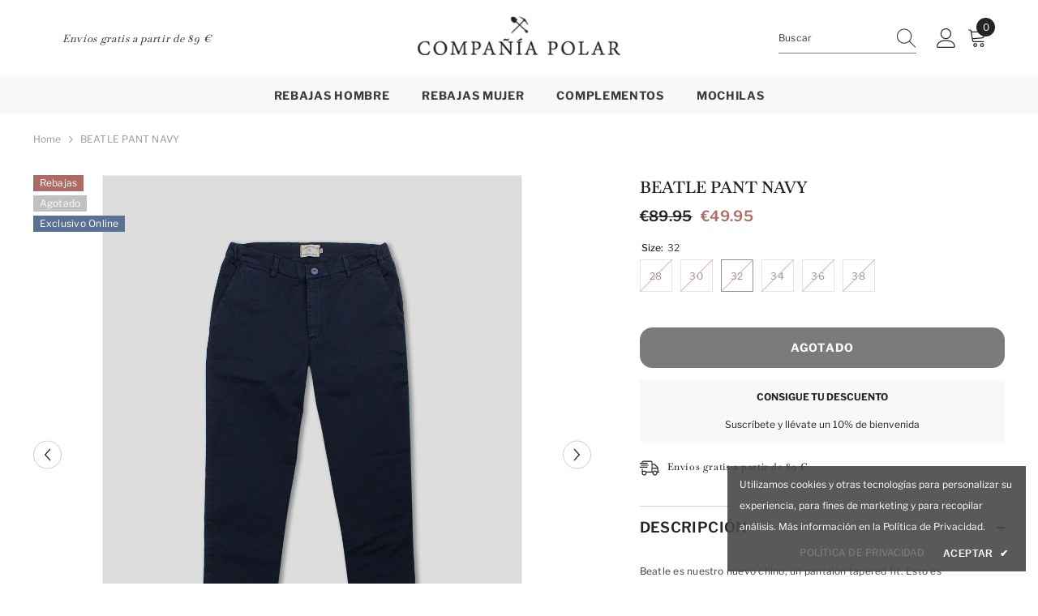

--- FILE ---
content_type: text/html; charset=utf-8
request_url: https://polarcompany.es/products/beatle-pant-navy?variant=48628785774921&section_id=template--20035129901385__main
body_size: 7813
content:
<div id="shopify-section-template--20035129901385__main" class="shopify-section"><link href="//polarcompany.es/cdn/shop/t/52/assets/component-product.css?v=101967815512918453721698842323" rel="stylesheet" type="text/css" media="all" />
<link href="//polarcompany.es/cdn/shop/t/52/assets/component-review.css?v=100129706126506303331698842323" rel="stylesheet" type="text/css" media="all" />
<link href="//polarcompany.es/cdn/shop/t/52/assets/component-price.css?v=139205013722916111901698842323" rel="stylesheet" type="text/css" media="all" />
<link href="//polarcompany.es/cdn/shop/t/52/assets/component-badge.css?v=20633729062276667811698842322" rel="stylesheet" type="text/css" media="all" />
<link href="//polarcompany.es/cdn/shop/t/52/assets/component-rte.css?v=74468535300400368301698842323" rel="stylesheet" type="text/css" media="all" />
<link href="//polarcompany.es/cdn/shop/t/52/assets/component-share.css?v=38383599121620234941698842323" rel="stylesheet" type="text/css" media="all" />
<link href="//polarcompany.es/cdn/shop/t/52/assets/component-tab.css?v=57604492746316682781698842323" rel="stylesheet" type="text/css" media="all" />
<link href="//polarcompany.es/cdn/shop/t/52/assets/component-product-form.css?v=140087122189431595481698842323" rel="stylesheet" type="text/css" media="all" />
<link href="//polarcompany.es/cdn/shop/t/52/assets/component-grid.css?v=14116691739327510611698842322" rel="stylesheet" type="text/css" media="all" />




    <style type="text/css">
    #ProductSection-template--20035129901385__main .productView-thumbnail .productView-thumbnail-link:after{
        padding-bottom: 148%;
    }

    #ProductSection-template--20035129901385__main .cursor-wrapper .counter {
        color: #191919;
    }

    #ProductSection-template--20035129901385__main .cursor-wrapper .counter #count-image:before {
        background-color: #191919;
    }

    #ProductSection-template--20035129901385__main .custom-cursor__inner .arrow:before,
    #ProductSection-template--20035129901385__main .custom-cursor__inner .arrow:after {
        background-color: #000000;
    }

    #ProductSection-template--20035129901385__main .tabs-contents .toggleLink,
    #ProductSection-template--20035129901385__main .tabs .tab .tab-title {
        font-size: 18px;
        font-weight: 600;
        text-transform: none;
        padding-top: 15px;
        padding-bottom: 15px;
    }

    

    

    @media (max-width: 550px) {
        #ProductSection-template--20035129901385__main .tabs-contents .toggleLink,
        #ProductSection-template--20035129901385__main .tabs .tab .tab-title {
            font-size: 16px;
        }
    }

    @media (max-width: 767px) {
        #ProductSection-template--20035129901385__main {
            padding-top: 0px;
            padding-bottom: 0px;
        }
    }

    @media (min-width: 1025px) {
        
    }

    @media (min-width: 768px) and (max-width: 1199px) {
        #ProductSection-template--20035129901385__main {
            padding-top: 0px;
            padding-bottom: 0px;
        }
    }

    @media (min-width: 1200px) {
        #ProductSection-template--20035129901385__main {
            padding-top: 0px;
            padding-bottom: 0px;
        }
    }
</style>
<script>
    window.product_inven_array_8652660703561 = {
        
            '48628785709385': '0',
        
            '48628785742153': '0',
        
            '48628785774921': '0',
        
            '48628785807689': '0',
        
            '48628785840457': '0',
        
            '48628785873225': '0',
        
    };

    window.selling_array_8652660703561 = {
        
            '48628785709385': 'deny',
        
            '48628785742153': 'deny',
        
            '48628785774921': 'deny',
        
            '48628785807689': 'deny',
        
            '48628785840457': 'deny',
        
            '48628785873225': 'deny',
        
    };

    window.subtotal = {
        show: false,
        style: 1,
        text: `Añadir al carrito - [value]`
    };
  
    window.variant_image_group = 'false';
  
</script><link rel="stylesheet" href="//polarcompany.es/cdn/shop/t/52/assets/component-fancybox.css?v=162524859697928915511698842322" media="print" onload="this.media='all'">
    <noscript><link href="//polarcompany.es/cdn/shop/t/52/assets/component-fancybox.css?v=162524859697928915511698842322" rel="stylesheet" type="text/css" media="all" /></noscript><div class="product-details product-default" data-section-id="template--20035129901385__main" data-section-type="product" id="ProductSection-template--20035129901385__main" data-has-combo="false" data-image-opo>
    
<div class="productView-moreItem moreItem-breadcrumb "
            style="--spacing-top: 10px;
            --spacing-bottom: 20px;
            --spacing-top-mb: 0px;
            --spacing-bottom-mb: 0px;
            --breadcrumb-bg:rgba(0,0,0,0);
            --breadcrumb-mb-bg: #f6f6f6;
            "
        >
            
                <div class="breadcrumb-bg">
            
                <div class="container">
                    

<link href="//polarcompany.es/cdn/shop/t/52/assets/component-breadcrumb.css?v=27908482502108923081698842322" rel="stylesheet" type="text/css" media="all" /><breadcrumb-component class="breadcrumb-container style--line_clamp_1">
        <nav class="breadcrumb breadcrumb-left" role="navigation" aria-label="breadcrumbs">
        <a class="link home-link" href="/">Home</a><span class="separate" aria-hidden="true"><svg xmlns="http://www.w3.org/2000/svg" viewBox="0 0 24 24"><path d="M 7.75 1.34375 L 6.25 2.65625 L 14.65625 12 L 6.25 21.34375 L 7.75 22.65625 L 16.75 12.65625 L 17.34375 12 L 16.75 11.34375 Z"></path></svg></span>
                <span>BEATLE PANT NAVY</span><span class="observe-element" style="width: 1px; height: 1px; background: transparent; display: inline-block; flex-shrink: 0;"></span>
        </nav>
    </breadcrumb-component>
    <script type="text/javascript">
        if (typeof breadcrumbComponentDeclare == 'undefiend') {
            class BreadcrumbComponent extends HTMLElement {
                constructor() {
                    super();
                }

                connectedCallback() {
                    this.firstLink = this.querySelector('.link.home-link')
                    this.lastLink = this.querySelector('.observe-element')
                    this.classList.add('initialized');
                    this.initObservers();
                }

                static createHandler(position = 'first', breadcrumb = null) {
                    const handler = (entries, observer) => {
                        entries.forEach(entry => {
                            if (breadcrumb == null) return observer.disconnect();
                            if (entry.isIntersecting ) {
                                breadcrumb.classList.add(`disable-${position}`);
                            } else {
                                breadcrumb.classList.remove(`disable-${position}`);
                            }
                        })
                    }
                    return handler;
                }

                initObservers() {
                    const scrollToFirstHandler = BreadcrumbComponent.createHandler('first', this);
                    const scrollToLastHandler = BreadcrumbComponent.createHandler('last', this);
                    
                    this.scrollToFirstObserver = new IntersectionObserver(scrollToFirstHandler, { threshold: 1 });
                    this.scrollToLastObserver = new IntersectionObserver(scrollToLastHandler, { threshold: 0.6 });

                    this.scrollToFirstObserver.observe(this.firstLink);
                    this.scrollToLastObserver.observe(this.lastLink);
                }
            }   

            window.addEventListener('load', () => {
                customElements.define('breadcrumb-component', BreadcrumbComponent);
            })

            var breadcrumbComponentDeclare = BreadcrumbComponent;
        }
    </script>
                </div>
            
                </div>
            
        </div>
    
    <div class="container productView-container">
        <div class="productView halo-productView layout-3 positionMainImage--left productView-sticky" data-product-handle="beatle-pant-navy"><div class="productView-top">
                    <div class="halo-productView-left productView-images clearfix" data-image-gallery><div class="productView-images-wrapper" data-video-popup>
                            <div class="productView-image-wrapper"><div class="productView-badge badge-left halo-productBadges halo-productBadges--left date- date1-" data-new-badge-number=""><span class="badge sale-badge" aria-hidden="true">Rebajas
</span><span class="badge sold-out-badge" aria-hidden="true">
                Agotado
            </span><span class="badge custom-badge" aria-hidden="true">
                Exclusivo online
            </span></div>
<div class="productView-nav style-1 image-fit-contain" 
                                    data-image-gallery-main
                                    data-arrows-desk="true"
                                    data-arrows-mobi="true"
                                    data-counter-mobi="false"
                                    data-media-count="9"
                                ><div class="productView-image productView-image-square fit-contain" data-index="1">
                                                    <div class="productView-img-container product-single__media" data-media-id="43379548651849"
                                                        
                                                            
                                                                
                                                                    style="padding-bottom: 100%;"
                                                                
                                                            
                                                        
                                                    >
                                                        <div 
                                                            class="media" 
                                                             data-zoom-image="//polarcompany.es/cdn/shop/files/056_39a327ad-1cac-4e91-963b-dbaf3d7a0561.jpg?v=1694518464" 
                                                             data-fancybox="images" href="//polarcompany.es/cdn/shop/files/056_39a327ad-1cac-4e91-963b-dbaf3d7a0561.jpg?v=1694518464" 
                                                        >
                                                            <img id="product-featured-image-43379548651849"
                                                                srcset="//polarcompany.es/cdn/shop/files/056_39a327ad-1cac-4e91-963b-dbaf3d7a0561.jpg?v=1694518464"
                                                                src="//polarcompany.es/cdn/shop/files/056_39a327ad-1cac-4e91-963b-dbaf3d7a0561.jpg?v=1694518464"
                                                                alt=""
                                                                sizes="auto"
                                                                data-sizes="auto"
                                                                data-main-image
                                                                data-index="1"
                                                                data-cursor-image
                                                                
                                                            /></div>
                                                    </div>
                                                </div><div class="productView-image productView-image-square fit-contain" data-index="2">
                                                    <div class="productView-img-container product-single__media" data-media-id="44190944461129"
                                                        
                                                            
                                                                
                                                                    style="padding-bottom: 100%;"
                                                                
                                                            
                                                        
                                                    >
                                                        <div 
                                                            class="media" 
                                                             data-zoom-image="//polarcompany.es/cdn/shop/files/IMG_4292.jpg?v=1699551445" 
                                                             data-fancybox="images" href="//polarcompany.es/cdn/shop/files/IMG_4292.jpg?v=1699551445" 
                                                        >
                                                            <img id="product-featured-image-44190944461129"
                                                                srcset="//polarcompany.es/cdn/shop/files/IMG_4292.jpg?v=1699551445"
                                                                src="//polarcompany.es/cdn/shop/files/IMG_4292.jpg?v=1699551445"
                                                                alt=""
                                                                sizes="auto"
                                                                data-sizes="auto"
                                                                data-main-image
                                                                data-index="2"
                                                                data-cursor-image
                                                                
                                                            /></div>
                                                    </div>
                                                </div><div class="productView-image productView-image-square fit-contain" data-index="3">
                                                    <div class="productView-img-container product-single__media" data-media-id="44190944493897"
                                                        
                                                            
                                                                
                                                                    style="padding-bottom: 100%;"
                                                                
                                                            
                                                        
                                                    >
                                                        <div 
                                                            class="media" 
                                                             data-zoom-image="//polarcompany.es/cdn/shop/files/IMG_4293.jpg?v=1699551445" 
                                                             data-fancybox="images" href="//polarcompany.es/cdn/shop/files/IMG_4293.jpg?v=1699551445" 
                                                        >
                                                            <img id="product-featured-image-44190944493897"
                                                                srcset="//polarcompany.es/cdn/shop/files/IMG_4293.jpg?v=1699551445"
                                                                src="//polarcompany.es/cdn/shop/files/IMG_4293.jpg?v=1699551445"
                                                                alt=""
                                                                sizes="auto"
                                                                data-sizes="auto"
                                                                data-main-image
                                                                data-index="3"
                                                                data-cursor-image
                                                                
                                                            /></div>
                                                    </div>
                                                </div><div class="productView-image productView-image-square fit-contain" data-index="4">
                                                    <div class="productView-img-container product-single__media" data-media-id="44190944526665"
                                                        
                                                            
                                                                
                                                                    style="padding-bottom: 100%;"
                                                                
                                                            
                                                        
                                                    >
                                                        <div 
                                                            class="media" 
                                                             data-zoom-image="//polarcompany.es/cdn/shop/files/IMG_4294.jpg?v=1699551445" 
                                                             data-fancybox="images" href="//polarcompany.es/cdn/shop/files/IMG_4294.jpg?v=1699551445" 
                                                        >
                                                            <img id="product-featured-image-44190944526665"
                                                                srcset="//polarcompany.es/cdn/shop/files/IMG_4294.jpg?v=1699551445"
                                                                src="//polarcompany.es/cdn/shop/files/IMG_4294.jpg?v=1699551445"
                                                                alt=""
                                                                sizes="auto"
                                                                data-sizes="auto"
                                                                data-main-image
                                                                data-index="4"
                                                                data-cursor-image
                                                                
                                                            /></div>
                                                    </div>
                                                </div><div class="productView-image productView-image-square fit-contain" data-index="5">
                                                    <div class="productView-img-container product-single__media" data-media-id="43379548684617"
                                                        
                                                            
                                                                
                                                                    style="padding-bottom: 100%;"
                                                                
                                                            
                                                        
                                                    >
                                                        <div 
                                                            class="media" 
                                                             data-zoom-image="//polarcompany.es/cdn/shop/files/057_8b136de8-b9c9-46e0-8026-fe777248314e.jpg?v=1699551445" 
                                                             data-fancybox="images" href="//polarcompany.es/cdn/shop/files/057_8b136de8-b9c9-46e0-8026-fe777248314e.jpg?v=1699551445" 
                                                        >
                                                            <img id="product-featured-image-43379548684617"
                                                                srcset="//polarcompany.es/cdn/shop/files/057_8b136de8-b9c9-46e0-8026-fe777248314e.jpg?v=1699551445"
                                                                src="//polarcompany.es/cdn/shop/files/057_8b136de8-b9c9-46e0-8026-fe777248314e.jpg?v=1699551445"
                                                                alt=""
                                                                sizes="auto"
                                                                data-sizes="auto"
                                                                data-main-image
                                                                data-index="5"
                                                                data-cursor-image
                                                                
                                                            /></div>
                                                    </div>
                                                </div><div class="productView-image productView-image-square fit-contain" data-index="6">
                                                    <div class="productView-img-container product-single__media" data-media-id="43379548717385"
                                                        
                                                            
                                                                
                                                                    style="padding-bottom: 100%;"
                                                                
                                                            
                                                        
                                                    >
                                                        <div 
                                                            class="media" 
                                                             data-zoom-image="//polarcompany.es/cdn/shop/files/058_a7559f8d-0951-4122-bc32-c8bc5fd27cfd.jpg?v=1699551445" 
                                                             data-fancybox="images" href="//polarcompany.es/cdn/shop/files/058_a7559f8d-0951-4122-bc32-c8bc5fd27cfd.jpg?v=1699551445" 
                                                        >
                                                            <img id="product-featured-image-43379548717385"
                                                                srcset="//polarcompany.es/cdn/shop/files/058_a7559f8d-0951-4122-bc32-c8bc5fd27cfd.jpg?v=1699551445"
                                                                src="//polarcompany.es/cdn/shop/files/058_a7559f8d-0951-4122-bc32-c8bc5fd27cfd.jpg?v=1699551445"
                                                                alt=""
                                                                sizes="auto"
                                                                data-sizes="auto"
                                                                data-main-image
                                                                data-index="6"
                                                                data-cursor-image
                                                                
                                                            /></div>
                                                    </div>
                                                </div><div class="productView-image productView-image-square fit-contain" data-index="7">
                                                    <div class="productView-img-container product-single__media" data-media-id="43379548750153"
                                                        
                                                            
                                                                
                                                                    style="padding-bottom: 100%;"
                                                                
                                                            
                                                        
                                                    >
                                                        <div 
                                                            class="media" 
                                                             data-zoom-image="//polarcompany.es/cdn/shop/files/059_f226fc90-5499-4a3a-9698-5046a4f0ceea.jpg?v=1699551445" 
                                                             data-fancybox="images" href="//polarcompany.es/cdn/shop/files/059_f226fc90-5499-4a3a-9698-5046a4f0ceea.jpg?v=1699551445" 
                                                        >
                                                            <img id="product-featured-image-43379548750153"
                                                                srcset="//polarcompany.es/cdn/shop/files/059_f226fc90-5499-4a3a-9698-5046a4f0ceea.jpg?v=1699551445"
                                                                src="//polarcompany.es/cdn/shop/files/059_f226fc90-5499-4a3a-9698-5046a4f0ceea.jpg?v=1699551445"
                                                                alt=""
                                                                sizes="auto"
                                                                data-sizes="auto"
                                                                data-main-image
                                                                data-index="7"
                                                                data-cursor-image
                                                                
                                                            /></div>
                                                    </div>
                                                </div><div class="productView-image productView-image-square fit-contain" data-index="8">
                                                    <div class="productView-img-container product-single__media" data-media-id="43379548782921"
                                                        
                                                            
                                                                
                                                                    style="padding-bottom: 100%;"
                                                                
                                                            
                                                        
                                                    >
                                                        <div 
                                                            class="media" 
                                                             data-zoom-image="//polarcompany.es/cdn/shop/files/060_d45b3d63-937d-4ef3-9237-1a1cbd26f08c.jpg?v=1699551445" 
                                                             data-fancybox="images" href="//polarcompany.es/cdn/shop/files/060_d45b3d63-937d-4ef3-9237-1a1cbd26f08c.jpg?v=1699551445" 
                                                        >
                                                            <img id="product-featured-image-43379548782921"
                                                                srcset="//polarcompany.es/cdn/shop/files/060_d45b3d63-937d-4ef3-9237-1a1cbd26f08c.jpg?v=1699551445"
                                                                src="//polarcompany.es/cdn/shop/files/060_d45b3d63-937d-4ef3-9237-1a1cbd26f08c.jpg?v=1699551445"
                                                                alt=""
                                                                sizes="auto"
                                                                data-sizes="auto"
                                                                data-main-image
                                                                data-index="8"
                                                                data-cursor-image
                                                                
                                                            /></div>
                                                    </div>
                                                </div><div class="productView-image productView-image-square fit-contain" data-index="9">
                                                    <div class="productView-img-container product-single__media" data-media-id="43393394508105"
                                                        
                                                            
                                                                
                                                                    style="padding-bottom: 100%;"
                                                                
                                                            
                                                        
                                                    >
                                                        <div 
                                                            class="media" 
                                                             data-zoom-image="//polarcompany.es/cdn/shop/files/MEDIDASPANTCONFORTAW23_db92f702-9482-4bdc-8b8e-127eb40de4ce.png?v=1699551445" 
                                                             data-fancybox="images" href="//polarcompany.es/cdn/shop/files/MEDIDASPANTCONFORTAW23_db92f702-9482-4bdc-8b8e-127eb40de4ce.png?v=1699551445" 
                                                        >
                                                            <img id="product-featured-image-43393394508105"
                                                                srcset="//polarcompany.es/cdn/shop/files/MEDIDASPANTCONFORTAW23_db92f702-9482-4bdc-8b8e-127eb40de4ce.png?v=1699551445"
                                                                src="//polarcompany.es/cdn/shop/files/MEDIDASPANTCONFORTAW23_db92f702-9482-4bdc-8b8e-127eb40de4ce.png?v=1699551445"
                                                                alt=""
                                                                sizes="auto"
                                                                data-sizes="auto"
                                                                data-main-image
                                                                data-index="9"
                                                                data-cursor-image
                                                                
                                                            /></div>
                                                    </div>
                                                </div></div><div class="productView-videoPopup"></div></div><div class="productView-thumbnail-wrapper">
                                    <div class="productView-for clearfix" data-max-thumbnail-to-show="4"><div class="productView-thumbnail" data-media-id="template--20035129901385__main-43379548651849">
                                                        <div class="productView-thumbnail-link" data-image="//polarcompany.es/cdn/shop/files/056_39a327ad-1cac-4e91-963b-dbaf3d7a0561_large.jpg?v=1694518464">
                                                            <img srcset="//polarcompany.es/cdn/shop/files/056_39a327ad-1cac-4e91-963b-dbaf3d7a0561_medium.jpg?v=1694518464" src="//polarcompany.es/cdn/shop/files/056_39a327ad-1cac-4e91-963b-dbaf3d7a0561_medium.jpg?v=1694518464" alt="BEATLE PANT NAVY"  /></div>
                                                    </div><div class="productView-thumbnail" data-media-id="template--20035129901385__main-44190944461129">
                                                        <div class="productView-thumbnail-link" data-image="//polarcompany.es/cdn/shop/files/IMG_4292_large.jpg?v=1699551445">
                                                            <img srcset="//polarcompany.es/cdn/shop/files/IMG_4292_medium.jpg?v=1699551445" src="//polarcompany.es/cdn/shop/files/IMG_4292_medium.jpg?v=1699551445" alt="BEATLE PANT NAVY"  /></div>
                                                    </div><div class="productView-thumbnail" data-media-id="template--20035129901385__main-44190944493897">
                                                        <div class="productView-thumbnail-link" data-image="//polarcompany.es/cdn/shop/files/IMG_4293_large.jpg?v=1699551445">
                                                            <img srcset="//polarcompany.es/cdn/shop/files/IMG_4293_medium.jpg?v=1699551445" src="//polarcompany.es/cdn/shop/files/IMG_4293_medium.jpg?v=1699551445" alt="BEATLE PANT NAVY"  /></div>
                                                    </div><div class="productView-thumbnail" data-media-id="template--20035129901385__main-44190944526665">
                                                        <div class="productView-thumbnail-link" data-image="//polarcompany.es/cdn/shop/files/IMG_4294_large.jpg?v=1699551445">
                                                            <img srcset="//polarcompany.es/cdn/shop/files/IMG_4294_medium.jpg?v=1699551445" src="//polarcompany.es/cdn/shop/files/IMG_4294_medium.jpg?v=1699551445" alt="BEATLE PANT NAVY"  /></div>
                                                    </div><div class="productView-thumbnail" data-media-id="template--20035129901385__main-43379548684617">
                                                        <div class="productView-thumbnail-link" data-image="//polarcompany.es/cdn/shop/files/057_8b136de8-b9c9-46e0-8026-fe777248314e_large.jpg?v=1699551445">
                                                            <img srcset="//polarcompany.es/cdn/shop/files/057_8b136de8-b9c9-46e0-8026-fe777248314e_medium.jpg?v=1699551445" src="//polarcompany.es/cdn/shop/files/057_8b136de8-b9c9-46e0-8026-fe777248314e_medium.jpg?v=1699551445" alt="BEATLE PANT NAVY"  /></div>
                                                    </div><div class="productView-thumbnail" data-media-id="template--20035129901385__main-43379548717385">
                                                        <div class="productView-thumbnail-link" data-image="//polarcompany.es/cdn/shop/files/058_a7559f8d-0951-4122-bc32-c8bc5fd27cfd_large.jpg?v=1699551445">
                                                            <img srcset="//polarcompany.es/cdn/shop/files/058_a7559f8d-0951-4122-bc32-c8bc5fd27cfd_medium.jpg?v=1699551445" src="//polarcompany.es/cdn/shop/files/058_a7559f8d-0951-4122-bc32-c8bc5fd27cfd_medium.jpg?v=1699551445" alt="BEATLE PANT NAVY"  /></div>
                                                    </div><div class="productView-thumbnail" data-media-id="template--20035129901385__main-43379548750153">
                                                        <div class="productView-thumbnail-link" data-image="//polarcompany.es/cdn/shop/files/059_f226fc90-5499-4a3a-9698-5046a4f0ceea_large.jpg?v=1699551445">
                                                            <img srcset="//polarcompany.es/cdn/shop/files/059_f226fc90-5499-4a3a-9698-5046a4f0ceea_medium.jpg?v=1699551445" src="//polarcompany.es/cdn/shop/files/059_f226fc90-5499-4a3a-9698-5046a4f0ceea_medium.jpg?v=1699551445" alt="BEATLE PANT NAVY"  /></div>
                                                    </div><div class="productView-thumbnail" data-media-id="template--20035129901385__main-43379548782921">
                                                        <div class="productView-thumbnail-link" data-image="//polarcompany.es/cdn/shop/files/060_d45b3d63-937d-4ef3-9237-1a1cbd26f08c_large.jpg?v=1699551445">
                                                            <img srcset="//polarcompany.es/cdn/shop/files/060_d45b3d63-937d-4ef3-9237-1a1cbd26f08c_medium.jpg?v=1699551445" src="//polarcompany.es/cdn/shop/files/060_d45b3d63-937d-4ef3-9237-1a1cbd26f08c_medium.jpg?v=1699551445" alt="BEATLE PANT NAVY"  /></div>
                                                    </div><div class="productView-thumbnail" data-media-id="template--20035129901385__main-43393394508105">
                                                        <div class="productView-thumbnail-link" data-image="//polarcompany.es/cdn/shop/files/MEDIDASPANTCONFORTAW23_db92f702-9482-4bdc-8b8e-127eb40de4ce_large.png?v=1699551445">
                                                            <img srcset="//polarcompany.es/cdn/shop/files/MEDIDASPANTCONFORTAW23_db92f702-9482-4bdc-8b8e-127eb40de4ce_medium.png?v=1699551445" src="//polarcompany.es/cdn/shop/files/MEDIDASPANTCONFORTAW23_db92f702-9482-4bdc-8b8e-127eb40de4ce_medium.png?v=1699551445" alt="BEATLE PANT NAVY"  /></div>
                                                    </div></div>
                                </div></div>
                    </div>
                    <div class="halo-productView-right productView-details clearfix">
                        <div class="productView-product clearfix"><div class="productView-moreItem"
                                            style="--spacing-top: 0px;
                                            --spacing-bottom: 10px"
                                        >
                                            <h1 class="productView-title" style="--color-title: #232323;--fontsize-text: 20px;--fontsize-mb-text: 18px;"><span>BEATLE PANT NAVY</span></h1>
                                        </div>
                                        <div class="productView-moreItem"
                                            style="--spacing-top: 0px;
                                            --spacing-bottom: 17px;
                                            --fontsize-text: 18px"
                                        >
                                            
                                                <div class="productView-price no-js-hidden clearfix" id="product-price-8652660703561"><div class="price price--medium price--sold-out  price--on-sale ">
    <dl><div class="price__regular"><dd class="price__last"><span class="price-item price-item--regular">€49.95</span></dd>
        </div>
        <div class="price__sale"><dd class="price__compare"><s class="price-item price-item--regular">€89.95</s></dd><dd class="price__last"><span class="price-item price-item--sale">€49.95</span></dd></div>
        <small class="unit-price caption hidden">
            <dt class="visually-hidden">Precio por unidad</dt>
            <dd class="price__last"><span></span><span aria-hidden="true">/</span><span class="visually-hidden">&nbsp;por&nbsp;</span><span></span></dd>
        </small>
    </dl>
</div>
</div>
                                            
                                        </div>
                                            <div class="productView-moreItem"
                                                style="--spacing-top: 0px;
                                                --spacing-bottom: 0px"
                                            >
                                                <div class="productView-options" style="--color-border: #e6e6e6"><div class="productView-variants halo-productOptions" id="product-option-8652660703561"  data-type="button"><variant-radios class="no-js-hidden product-option has-default" data-product="8652660703561" data-section="template--20035129901385__main" data-url="/products/beatle-pant-navy"><fieldset class="js product-form__input clearfix" data-product-attribute="set-rectangle" data-option-index="0">
                            <legend class="form__label">
                                Size:
                                <span data-header-option>
                                    32
                                </span>
                            </legend><input class="product-form__radio" type="radio" id="option-8652660703561-Size-0"
                                        name="Size"
                                        value="28"
                                        
                                        
                                        data-variant-id="48628785709385"
                                    ><label class="product-form__label soldout" for="option-8652660703561-Size-0" data-variant-id="48628785709385">
                                            <span class="text">28</span>
                                        </label><input class="product-form__radio" type="radio" id="option-8652660703561-Size-1"
                                        name="Size"
                                        value="30"
                                        
                                        
                                        data-variant-id="48628785742153"
                                    ><label class="product-form__label soldout" for="option-8652660703561-Size-1" data-variant-id="48628785742153">
                                            <span class="text">30</span>
                                        </label><input class="product-form__radio" type="radio" id="option-8652660703561-Size-2"
                                        name="Size"
                                        value="32"
                                        checked
                                        
                                        data-variant-id="48628785774921"
                                    ><label class="product-form__label soldout" for="option-8652660703561-Size-2" data-variant-id="48628785774921">
                                            <span class="text">32</span>
                                        </label><input class="product-form__radio" type="radio" id="option-8652660703561-Size-3"
                                        name="Size"
                                        value="34"
                                        
                                        
                                        data-variant-id="48628785807689"
                                    ><label class="product-form__label soldout" for="option-8652660703561-Size-3" data-variant-id="48628785807689">
                                            <span class="text">34</span>
                                        </label><input class="product-form__radio" type="radio" id="option-8652660703561-Size-4"
                                        name="Size"
                                        value="36"
                                        
                                        
                                        data-variant-id="48628785840457"
                                    ><label class="product-form__label soldout" for="option-8652660703561-Size-4" data-variant-id="48628785840457">
                                            <span class="text">36</span>
                                        </label><input class="product-form__radio" type="radio" id="option-8652660703561-Size-5"
                                        name="Size"
                                        value="38"
                                        
                                        
                                        data-variant-id="48628785873225"
                                    ><label class="product-form__label soldout" for="option-8652660703561-Size-5" data-variant-id="48628785873225">
                                            <span class="text">38</span>
                                        </label></fieldset><script type="application/json">
                        [{"id":48628785709385,"title":"28","option1":"28","option2":null,"option3":null,"sku":null,"requires_shipping":true,"taxable":true,"featured_image":null,"available":false,"name":"BEATLE PANT NAVY - 28","public_title":"28","options":["28"],"price":4995,"weight":0,"compare_at_price":8995,"inventory_quantity":0,"inventory_management":"shopify","inventory_policy":"deny","barcode":"85709385","requires_selling_plan":false,"selling_plan_allocations":[]},{"id":48628785742153,"title":"30","option1":"30","option2":null,"option3":null,"sku":null,"requires_shipping":true,"taxable":true,"featured_image":null,"available":false,"name":"BEATLE PANT NAVY - 30","public_title":"30","options":["30"],"price":4995,"weight":0,"compare_at_price":8995,"inventory_quantity":0,"inventory_management":"shopify","inventory_policy":"deny","barcode":"85742153","requires_selling_plan":false,"selling_plan_allocations":[]},{"id":48628785774921,"title":"32","option1":"32","option2":null,"option3":null,"sku":null,"requires_shipping":true,"taxable":true,"featured_image":null,"available":false,"name":"BEATLE PANT NAVY - 32","public_title":"32","options":["32"],"price":4995,"weight":0,"compare_at_price":8995,"inventory_quantity":0,"inventory_management":"shopify","inventory_policy":"deny","barcode":"85774921","requires_selling_plan":false,"selling_plan_allocations":[]},{"id":48628785807689,"title":"34","option1":"34","option2":null,"option3":null,"sku":null,"requires_shipping":true,"taxable":true,"featured_image":null,"available":false,"name":"BEATLE PANT NAVY - 34","public_title":"34","options":["34"],"price":4995,"weight":0,"compare_at_price":8995,"inventory_quantity":0,"inventory_management":"shopify","inventory_policy":"deny","barcode":"85807689","requires_selling_plan":false,"selling_plan_allocations":[]},{"id":48628785840457,"title":"36","option1":"36","option2":null,"option3":null,"sku":null,"requires_shipping":true,"taxable":true,"featured_image":null,"available":false,"name":"BEATLE PANT NAVY - 36","public_title":"36","options":["36"],"price":4995,"weight":0,"compare_at_price":8995,"inventory_quantity":0,"inventory_management":"shopify","inventory_policy":"deny","barcode":"85840457","requires_selling_plan":false,"selling_plan_allocations":[]},{"id":48628785873225,"title":"38","option1":"38","option2":null,"option3":null,"sku":null,"requires_shipping":true,"taxable":true,"featured_image":null,"available":false,"name":"BEATLE PANT NAVY - 38","public_title":"38","options":["38"],"price":4995,"weight":0,"compare_at_price":8995,"inventory_quantity":0,"inventory_management":"shopify","inventory_policy":"deny","barcode":"85873225","requires_selling_plan":false,"selling_plan_allocations":[]}]
                    </script>
                </variant-radios></div>
        <noscript>
            <div class="product-form__input">
                <label class="form__label" for="Variants-template--20035129901385__main">
                    Variantes de producto
                </label>
                <div class="select">
                <select name="id" id="Variants-template--20035129901385__main" class="select__select" form="product-form"><option
                            
                            disabled
                            value="48628785709385"
                        >
                            28
 - Agotado
                            - €49.95
                        </option><option
                            
                            disabled
                            value="48628785742153"
                        >
                            30
 - Agotado
                            - €49.95
                        </option><option
                            selected="selected"
                            disabled
                            value="48628785774921"
                        >
                            32
 - Agotado
                            - €49.95
                        </option><option
                            
                            disabled
                            value="48628785807689"
                        >
                            34
 - Agotado
                            - €49.95
                        </option><option
                            
                            disabled
                            value="48628785840457"
                        >
                            36
 - Agotado
                            - €49.95
                        </option><option
                            
                            disabled
                            value="48628785873225"
                        >
                            38
 - Agotado
                            - €49.95
                        </option></select>
            </div>
          </div>
        </noscript></div>
                                            </div>
                                        
<div class="productView-moreItem"
                                            style="--spacing-top: 0px;
                                            --spacing-bottom: 12px"
                                        >
                                            
                                        </div>


                                            <div class="productView-moreItem"
                                                style="--spacing-top: 0px;
                                                --spacing-bottom: 22px"
                                            >
                                                <div class="productView-perks"></div>
                                            </div>
                                        

                                            <div class="productView-moreItem"
                                                style="--spacing-top: 0px;
                                                --spacing-bottom: 15px"
                                            >
                                                <div class="productView-buttons"><form method="post" action="/cart/add" id="product-form-installment-8652660703561" accept-charset="UTF-8" class="installment caption-large" enctype="multipart/form-data"><input type="hidden" name="form_type" value="product" /><input type="hidden" name="utf8" value="✓" /><input type="hidden" name="id" value="48628785774921">
        
<input type="hidden" name="product-id" value="8652660703561" /><input type="hidden" name="section-id" value="template--20035129901385__main" /></form><product-form class="productView-form product-form"><form method="post" action="/cart/add" id="product-form-8652660703561" accept-charset="UTF-8" class="form" enctype="multipart/form-data" novalidate="novalidate" data-type="add-to-cart-form"><input type="hidden" name="form_type" value="product" /><input type="hidden" name="utf8" value="✓" /><div class="productView-group"><div class="pvGroup-row"><div class="productView-groupTop">
                        <div class="productView-action productView-action-2" style="--atc-color: #ffffff;--atc-bg-color: #232323;--atc-border-color: #232323;--atc-color-hover: #232323;--atc-bg-color-hover: #ffffff;--atc-border-color-hover: #232323">
                            <input type="hidden" name="id" value="48628785774921">
                            <div class="product-form__buttons"><button type="submit" name="add" data-btn-addToCart class="product-form__submit button" id="product-add-to-cart" disabled>Agotado</button></div>
                        </div></div>
                </div></div><input type="hidden" name="product-id" value="8652660703561" /><input type="hidden" name="section-id" value="template--20035129901385__main" /></form></product-form></div>
                                            </div>
                                        
<div class="productView-moreItem moreItem-productText"
                                            style="--spacing-top: 0px;
                                            --spacing-bottom: 20px;
                                            
                                                --background-style: #f7f8fa;
                                            "
                                        >
                                            <div class="productView-customText text-center"
                                                style="--content-spacing: 10px;"
                                            >
                                                <p class="product__text title"  
        style="--fontsize-text:12px;
        --color-title: #232323"
    >CONSIGUE TU DESCUENTO</p><p class="product__text"  
        style="--fontsize-text:12px;
        --color-title: #232323"
    >Suscríbete y llévate un 10% de bienvenida</p>
                                            </div>
                                        </div><div class="productView-moreItem"
                                            style="--spacing-top: 0px;
                                            --spacing-bottom: 27px"
                                        ><div class="productView-pickUp">
    <link href="//polarcompany.es/cdn/shop/t/52/assets/component-pickup-availability.css?v=137979704718754141591698842323" rel="stylesheet" type="text/css" media="all" /><pickup-availability class="product__pickup-availabilities no-js-hidden"
        
        data-base-url="https://polarcompany.es/"
        data-variant-id="48628785774921"
        data-has-only-default-variant="false"
    >
        <template>
            <pickup-availability-preview class="pickup-availability-preview">
                <svg fill="none" aria-hidden="true" focusable="false" role="presentation" class="icon icon-unavailable" fill="none" viewBox="0 0 20 20"><path d="M13.94 3.94L10 7.878l-3.94-3.94A1.499 1.499 0 103.94 6.06L7.88 10l-3.94 3.94a1.499 1.499 0 102.12 2.12L10 12.12l3.94 3.94a1.497 1.497 0 002.12 0 1.499 1.499 0 000-2.12L12.122 10l3.94-3.94a1.499 1.499 0 10-2.121-2.12z"/></svg>

                <div class="pickup-availability-info">
                    <p class="caption-large">
                        No se pudo conseguir información de recogida
                    </p>
                    <button class="pickup-availability-button button button--primary">
                        Refresh
                    </button>
                </div>
            </pickup-availability-preview>
        </template>
    </pickup-availability>
</div>
<script src="//polarcompany.es/cdn/shop/t/52/assets/pickup-availability.js?v=47691853550435826281698842325" defer="defer"></script>
</div><div class="productView-moreItem"
                                            style="--spacing-top: 0px;
                                            --spacing-bottom: 12px;"
                                        >
                                            <div class="product-customInformation text-left disabled" data-custom-information><div class="product-customInformation__icon">
            <svg aria-hidden="true" focusable="false" data-prefix="fal" data-icon="shipping-fast" role="img" xmlns="http://www.w3.org/2000/svg" viewbox="0 0 640 512"><path fill="currentColor" d="M280 192c4.4 0 8-3.6 8-8v-16c0-4.4-3.6-8-8-8H40c-4.4 0-8 3.6-8 8v16c0 4.4 3.6 8 8 8h240zm352 192h-24V275.9c0-16.8-6.8-33.3-18.8-45.2l-83.9-83.9c-11.8-12-28.3-18.8-45.2-18.8H416V78.6c0-25.7-22.2-46.6-49.4-46.6H113.4C86.2 32 64 52.9 64 78.6V96H8c-4.4 0-8 3.6-8 8v16c0 4.4 3.6 8 8 8h240c4.4 0 8-3.6 8-8v-16c0-4.4-3.6-8-8-8H96V78.6c0-8.1 7.8-14.6 17.4-14.6h253.2c9.6 0 17.4 6.5 17.4 14.6V384H207.6C193 364.7 170 352 144 352c-18.1 0-34.6 6.2-48 16.4V288H64v144c0 44.2 35.8 80 80 80s80-35.8 80-80c0-5.5-.6-10.8-1.6-16h195.2c-1.1 5.2-1.6 10.5-1.6 16 0 44.2 35.8 80 80 80s80-35.8 80-80c0-5.5-.6-10.8-1.6-16H632c4.4 0 8-3.6 8-8v-16c0-4.4-3.6-8-8-8zm-488 96c-26.5 0-48-21.5-48-48s21.5-48 48-48 48 21.5 48 48-21.5 48-48 48zm272-320h44.1c8.4 0 16.7 3.4 22.6 9.4l83.9 83.9c.8.8 1.1 1.9 1.8 2.8H416V160zm80 320c-26.5 0-48-21.5-48-48s21.5-48 48-48 48 21.5 48 48-21.5 48-48 48zm80-96h-16.4C545 364.7 522 352 496 352s-49 12.7-63.6 32H416v-96h160v96zM256 248v-16c0-4.4-3.6-8-8-8H8c-4.4 0-8 3.6-8 8v16c0 4.4 3.6 8 8 8h240c4.4 0 8-3.6 8-8z"></path></svg>
        </div><div class="product-customInformation__content"><div class="product__text title"  
                    style="--fontsize-text:12px;
                    --color-title: #232323"
                >
                    <h2 class="title">Envíos gratis a partir de 89 €</h2></div></div></div>
                                        </div><div id="shopify-block-AZWcycWdNQzlMK3VMU__klarna_on_site_messaging_app_block_zjbDjM" class="shopify-block shopify-app-block"><klarna-placement
    id="shopify-osm-AZWcycWdNQzlMK3VMU__klarna_on_site_messaging_app_block_zjbDjM"
    data-key="credit-promotion-badge"
    data-theme="default"
    data-message-prefix=""
    data-integration-style="app-block"
></klarna-placement>

<script type="application/javascript">
    window.appBlockPlacements ||= [];
    
    if (window.klarnaAppBlocksManager) {
      window.klarnaAppBlocksManager.push({
        productVariants: [{"id":48628785709385,"title":"28","option1":"28","option2":null,"option3":null,"sku":null,"requires_shipping":true,"taxable":true,"featured_image":null,"available":false,"name":"BEATLE PANT NAVY - 28","public_title":"28","options":["28"],"price":4995,"weight":0,"compare_at_price":8995,"inventory_quantity":0,"inventory_management":"shopify","inventory_policy":"deny","barcode":"85709385","requires_selling_plan":false,"selling_plan_allocations":[]},{"id":48628785742153,"title":"30","option1":"30","option2":null,"option3":null,"sku":null,"requires_shipping":true,"taxable":true,"featured_image":null,"available":false,"name":"BEATLE PANT NAVY - 30","public_title":"30","options":["30"],"price":4995,"weight":0,"compare_at_price":8995,"inventory_quantity":0,"inventory_management":"shopify","inventory_policy":"deny","barcode":"85742153","requires_selling_plan":false,"selling_plan_allocations":[]},{"id":48628785774921,"title":"32","option1":"32","option2":null,"option3":null,"sku":null,"requires_shipping":true,"taxable":true,"featured_image":null,"available":false,"name":"BEATLE PANT NAVY - 32","public_title":"32","options":["32"],"price":4995,"weight":0,"compare_at_price":8995,"inventory_quantity":0,"inventory_management":"shopify","inventory_policy":"deny","barcode":"85774921","requires_selling_plan":false,"selling_plan_allocations":[]},{"id":48628785807689,"title":"34","option1":"34","option2":null,"option3":null,"sku":null,"requires_shipping":true,"taxable":true,"featured_image":null,"available":false,"name":"BEATLE PANT NAVY - 34","public_title":"34","options":["34"],"price":4995,"weight":0,"compare_at_price":8995,"inventory_quantity":0,"inventory_management":"shopify","inventory_policy":"deny","barcode":"85807689","requires_selling_plan":false,"selling_plan_allocations":[]},{"id":48628785840457,"title":"36","option1":"36","option2":null,"option3":null,"sku":null,"requires_shipping":true,"taxable":true,"featured_image":null,"available":false,"name":"BEATLE PANT NAVY - 36","public_title":"36","options":["36"],"price":4995,"weight":0,"compare_at_price":8995,"inventory_quantity":0,"inventory_management":"shopify","inventory_policy":"deny","barcode":"85840457","requires_selling_plan":false,"selling_plan_allocations":[]},{"id":48628785873225,"title":"38","option1":"38","option2":null,"option3":null,"sku":null,"requires_shipping":true,"taxable":true,"featured_image":null,"available":false,"name":"BEATLE PANT NAVY - 38","public_title":"38","options":["38"],"price":4995,"weight":0,"compare_at_price":8995,"inventory_quantity":0,"inventory_management":"shopify","inventory_policy":"deny","barcode":"85873225","requires_selling_plan":false,"selling_plan_allocations":[]}],
        templateName: 'product',
        dataKey: 'credit-promotion-badge',
        storefrontCurrency: 'EUR',
        storefrontCountry: 'ES',
        storefrontLanguage: 'es',
        shopLocale: 'es',
        shopDomain: 'polarcompany.es',
        variantPrice: '4995',
        cartPrice: '0',
        selector: 'shopify-osm-AZWcycWdNQzlMK3VMU__klarna_on_site_messaging_app_block_zjbDjM',
        topPadding: '0',
        bottomPadding: '0',
      });
    } else {
      window.appBlockPlacements.push({
        productVariants: [{"id":48628785709385,"title":"28","option1":"28","option2":null,"option3":null,"sku":null,"requires_shipping":true,"taxable":true,"featured_image":null,"available":false,"name":"BEATLE PANT NAVY - 28","public_title":"28","options":["28"],"price":4995,"weight":0,"compare_at_price":8995,"inventory_quantity":0,"inventory_management":"shopify","inventory_policy":"deny","barcode":"85709385","requires_selling_plan":false,"selling_plan_allocations":[]},{"id":48628785742153,"title":"30","option1":"30","option2":null,"option3":null,"sku":null,"requires_shipping":true,"taxable":true,"featured_image":null,"available":false,"name":"BEATLE PANT NAVY - 30","public_title":"30","options":["30"],"price":4995,"weight":0,"compare_at_price":8995,"inventory_quantity":0,"inventory_management":"shopify","inventory_policy":"deny","barcode":"85742153","requires_selling_plan":false,"selling_plan_allocations":[]},{"id":48628785774921,"title":"32","option1":"32","option2":null,"option3":null,"sku":null,"requires_shipping":true,"taxable":true,"featured_image":null,"available":false,"name":"BEATLE PANT NAVY - 32","public_title":"32","options":["32"],"price":4995,"weight":0,"compare_at_price":8995,"inventory_quantity":0,"inventory_management":"shopify","inventory_policy":"deny","barcode":"85774921","requires_selling_plan":false,"selling_plan_allocations":[]},{"id":48628785807689,"title":"34","option1":"34","option2":null,"option3":null,"sku":null,"requires_shipping":true,"taxable":true,"featured_image":null,"available":false,"name":"BEATLE PANT NAVY - 34","public_title":"34","options":["34"],"price":4995,"weight":0,"compare_at_price":8995,"inventory_quantity":0,"inventory_management":"shopify","inventory_policy":"deny","barcode":"85807689","requires_selling_plan":false,"selling_plan_allocations":[]},{"id":48628785840457,"title":"36","option1":"36","option2":null,"option3":null,"sku":null,"requires_shipping":true,"taxable":true,"featured_image":null,"available":false,"name":"BEATLE PANT NAVY - 36","public_title":"36","options":["36"],"price":4995,"weight":0,"compare_at_price":8995,"inventory_quantity":0,"inventory_management":"shopify","inventory_policy":"deny","barcode":"85840457","requires_selling_plan":false,"selling_plan_allocations":[]},{"id":48628785873225,"title":"38","option1":"38","option2":null,"option3":null,"sku":null,"requires_shipping":true,"taxable":true,"featured_image":null,"available":false,"name":"BEATLE PANT NAVY - 38","public_title":"38","options":["38"],"price":4995,"weight":0,"compare_at_price":8995,"inventory_quantity":0,"inventory_management":"shopify","inventory_policy":"deny","barcode":"85873225","requires_selling_plan":false,"selling_plan_allocations":[]}],
        templateName: 'product',
        shopLocale: 'es',
        dataKey: 'credit-promotion-badge',
        storefrontCurrency: 'EUR',
        storefrontCountry: 'ES',
        storefrontLanguage: 'es',
        shopDomain: 'polarcompany.es',
        variantPrice: '4995',
        cartPrice: '0',
        selector: 'shopify-osm-AZWcycWdNQzlMK3VMU__klarna_on_site_messaging_app_block_zjbDjM',
        topPadding: '0',
        bottomPadding: '0',
      });
    }
</script>


</div>
<product-tab class="productView-tab layout-vertical halo-product-tab" data-vertical="false" data-vertical-mobile="false"><div class="tabs-contents tabs-contents-vertical clearfix halo-text-format"><div class="tab-content is-active" id="tab-descripcion">
					<div class="toggle-title">
		                <a class="toggleLink is-open" data-collapsible href="#tab-descripcion-mobile">
		                    <span class="text">
		                        DESCRIPCIÓN
		                    </span>
		                    	
		                    	<span class="icon-plus">&nbsp;</span>
		                    
		                </a>
		            </div>
		            <div class="toggle-content is-active toggle-content--height" id="tab-descripcion-mobile" style="--maximum-des-to-show: 2000px" product-description-tab data-product-description-8652660703561><meta charset="utf-8"><meta charset="utf-8">
<p>Beatle es nuestro nuevo chino, un pantalón tapered fit.<span> </span>Esto es básicamente un pantalón de corte amplio en cintura y muslos hasta la rodilla, muy cómodo, que se estrecha levemente a medida que desciende por la pierna. <br>El beatle además incorpora la cintura elástica para mejorar el ajuste y el confort.<br></p>
<p><strong>DETALLES Y CUIDADOS</strong></p>
<ul>
<li>100% confeccionado en España.</li>
<li>Lávalo y plánchalo del reves, y tu pantalón te acompañará mucho tiempo.</li>
<li>97% algodón, 3% spandex.</li>
<li>En las fotos del producto encontrarás una ficha con las medidas para que aproximes tu talla.</li>
<li>El modelo mide 1,80 y pesa 76 kilos. Usa una talla 32.</li>
</ul>
<p> </p>
<p><img alt="" src="https://cdn.shopify.com/s/files/1/2328/3247/files/made_in_spain_1.png?v=1654871193"></p>
<ul></ul>
								<div class="tab-showMore is-show" data-letter="877" data-des-max="2000">
									<a class="button button--secondary" href="#tab-descripcion-mobile" data-show-more-text="Ver más" data-show-less-text="Ver menos" data-show-more-toogle> 
										Ver más
									</a>
								</div></div></div></div>
</product-tab>
<script src="//polarcompany.es/cdn/shop/t/52/assets/tabs.js?v=157024700929789936411698842325" defer="defer"></script>
<script src="//polarcompany.es/cdn/shop/t/52/assets/halo-faqs.js?v=148898715340272759011698842324" defer="defer"></script>
</div>
                    </div>
                </div>
</div>
    </div>
    
        
    
    <div class="productView-bottom">
        <div class="container"></div>
    </div>
</div><script src="//polarcompany.es/cdn/shop/t/52/assets/variants.js?v=9669706866026665751698842325" defer="defer"></script><script src="//polarcompany.es/cdn/shop/t/52/assets/fancybox.js?v=10391612559617436071698842324" defer="defer"></script><script src="//polarcompany.es/cdn/shop/t/52/assets/zoomed-image.js?v=13935118436542154291698842325" defer="defer"></script><script type="application/ld+json">
    {
        "@context": "http://schema.org/",
        "@type": "Product",
        "name": "BEATLE PANT NAVY",
        "url": "https://polarcompany.es/products/beatle-pant-navy","sku": "48628785709385","productID": "8652660703561",
        "brand": {
            "@type": "Brand",
            "name": "La Compañía Polar"
        },
        "description": "Beatle es nuestro nuevo chino, un pantalón tapered fit. Esto es básicamente un pantalón de corte amplio en cintura y muslos hasta la rodilla, muy cómodo, que se estrecha levemente a medida que desciende por la pierna. El beatle además incorpora la cintura elástica para mejorar el ajuste y el confort.DETALLES Y CUIDADOS100% confeccionado en España.Lávalo y plánchalo del reves, y tu pantalón te acompañará mucho tiempo.97% algodón, 3% spandex.En las fotos del producto encontrarás una ficha con las medidas para que aproximes tu talla.El modelo mide 1,80 y pesa 76 kilos. Usa una talla 32. ",
        "image": "https://polarcompany.es/cdn/shop/files/056_39a327ad-1cac-4e91-963b-dbaf3d7a0561_grande.jpg?v=1694518464","offers": [
            {
                "@type": "Offer",
                "priceCurrency": "EUR",
                "price": "49.95",
                "itemCondition": "http://schema.org/NewCondition",
                "availability": "http://schema.org/OutOfStock",
                "url": "https://polarcompany.es/products/beatle-pant-navy?variant=48628785774921","image": "https://polarcompany.es/cdn/shop/files/056_39a327ad-1cac-4e91-963b-dbaf3d7a0561_grande.jpg?v=1694518464","name": "BEATLE PANT NAVY - 32","sku": "48628785774921","description": "Beatle es nuestro nuevo chino, un pantalón tapered fit. Esto es básicamente un pantalón de corte amplio en cintura y muslos hasta la rodilla, muy cómodo, que se estrecha levemente a medida que desciende por la pierna. El beatle además incorpora la cintura elástica para mejorar el ajuste y el confort.DETALLES Y CUIDADOS100% confeccionado en España.Lávalo y plánchalo del reves, y tu pantalón te acompañará mucho tiempo.97% algodón, 3% spandex.En las fotos del producto encontrarás una ficha con las medidas para que aproximes tu talla.El modelo mide 1,80 y pesa 76 kilos. Usa una talla 32. ","priceValidUntil": "2027-01-21"
            },{
                        "@type": "Offer",
                        "priceCurrency": "EUR",
                        "price": "49.95",
                        "itemCondition": "http://schema.org/NewCondition",
                        "availability": "http://schema.org/OutOfStock",
                        "url": "https://polarcompany.es/products/beatle-pant-navy?variant=48628785709385","image": "https://polarcompany.es/cdn/shop/files/056_39a327ad-1cac-4e91-963b-dbaf3d7a0561_grande.jpg?v=1694518464","name": "BEATLE PANT NAVY - 28","sku": "48628785709385","description": "Beatle es nuestro nuevo chino, un pantalón tapered fit. Esto es básicamente un pantalón de corte amplio en cintura y muslos hasta la rodilla, muy cómodo, que se estrecha levemente a medida que desciende por la pierna. El beatle además incorpora la cintura elástica para mejorar el ajuste y el confort.DETALLES Y CUIDADOS100% confeccionado en España.Lávalo y plánchalo del reves, y tu pantalón te acompañará mucho tiempo.97% algodón, 3% spandex.En las fotos del producto encontrarás una ficha con las medidas para que aproximes tu talla.El modelo mide 1,80 y pesa 76 kilos. Usa una talla 32. ","priceValidUntil": "2027-01-21"
                    },{
                        "@type": "Offer",
                        "priceCurrency": "EUR",
                        "price": "49.95",
                        "itemCondition": "http://schema.org/NewCondition",
                        "availability": "http://schema.org/OutOfStock",
                        "url": "https://polarcompany.es/products/beatle-pant-navy?variant=48628785742153","image": "https://polarcompany.es/cdn/shop/files/056_39a327ad-1cac-4e91-963b-dbaf3d7a0561_grande.jpg?v=1694518464","name": "BEATLE PANT NAVY - 30","sku": "48628785742153","description": "Beatle es nuestro nuevo chino, un pantalón tapered fit. Esto es básicamente un pantalón de corte amplio en cintura y muslos hasta la rodilla, muy cómodo, que se estrecha levemente a medida que desciende por la pierna. El beatle además incorpora la cintura elástica para mejorar el ajuste y el confort.DETALLES Y CUIDADOS100% confeccionado en España.Lávalo y plánchalo del reves, y tu pantalón te acompañará mucho tiempo.97% algodón, 3% spandex.En las fotos del producto encontrarás una ficha con las medidas para que aproximes tu talla.El modelo mide 1,80 y pesa 76 kilos. Usa una talla 32. ","priceValidUntil": "2027-01-21"
                    },{
                        "@type": "Offer",
                        "priceCurrency": "EUR",
                        "price": "49.95",
                        "itemCondition": "http://schema.org/NewCondition",
                        "availability": "http://schema.org/OutOfStock",
                        "url": "https://polarcompany.es/products/beatle-pant-navy?variant=48628785807689","image": "https://polarcompany.es/cdn/shop/files/056_39a327ad-1cac-4e91-963b-dbaf3d7a0561_grande.jpg?v=1694518464","name": "BEATLE PANT NAVY - 34","sku": "48628785807689","description": "Beatle es nuestro nuevo chino, un pantalón tapered fit. Esto es básicamente un pantalón de corte amplio en cintura y muslos hasta la rodilla, muy cómodo, que se estrecha levemente a medida que desciende por la pierna. El beatle además incorpora la cintura elástica para mejorar el ajuste y el confort.DETALLES Y CUIDADOS100% confeccionado en España.Lávalo y plánchalo del reves, y tu pantalón te acompañará mucho tiempo.97% algodón, 3% spandex.En las fotos del producto encontrarás una ficha con las medidas para que aproximes tu talla.El modelo mide 1,80 y pesa 76 kilos. Usa una talla 32. ","priceValidUntil": "2027-01-21"
                    },{
                        "@type": "Offer",
                        "priceCurrency": "EUR",
                        "price": "49.95",
                        "itemCondition": "http://schema.org/NewCondition",
                        "availability": "http://schema.org/OutOfStock",
                        "url": "https://polarcompany.es/products/beatle-pant-navy?variant=48628785840457","image": "https://polarcompany.es/cdn/shop/files/056_39a327ad-1cac-4e91-963b-dbaf3d7a0561_grande.jpg?v=1694518464","name": "BEATLE PANT NAVY - 36","sku": "48628785840457","description": "Beatle es nuestro nuevo chino, un pantalón tapered fit. Esto es básicamente un pantalón de corte amplio en cintura y muslos hasta la rodilla, muy cómodo, que se estrecha levemente a medida que desciende por la pierna. El beatle además incorpora la cintura elástica para mejorar el ajuste y el confort.DETALLES Y CUIDADOS100% confeccionado en España.Lávalo y plánchalo del reves, y tu pantalón te acompañará mucho tiempo.97% algodón, 3% spandex.En las fotos del producto encontrarás una ficha con las medidas para que aproximes tu talla.El modelo mide 1,80 y pesa 76 kilos. Usa una talla 32. ","priceValidUntil": "2027-01-21"
                    },{
                        "@type": "Offer",
                        "priceCurrency": "EUR",
                        "price": "49.95",
                        "itemCondition": "http://schema.org/NewCondition",
                        "availability": "http://schema.org/OutOfStock",
                        "url": "https://polarcompany.es/products/beatle-pant-navy?variant=48628785873225","image": "https://polarcompany.es/cdn/shop/files/056_39a327ad-1cac-4e91-963b-dbaf3d7a0561_grande.jpg?v=1694518464","name": "BEATLE PANT NAVY - 38","sku": "48628785873225","description": "Beatle es nuestro nuevo chino, un pantalón tapered fit. Esto es básicamente un pantalón de corte amplio en cintura y muslos hasta la rodilla, muy cómodo, que se estrecha levemente a medida que desciende por la pierna. El beatle además incorpora la cintura elástica para mejorar el ajuste y el confort.DETALLES Y CUIDADOS100% confeccionado en España.Lávalo y plánchalo del reves, y tu pantalón te acompañará mucho tiempo.97% algodón, 3% spandex.En las fotos del producto encontrarás una ficha con las medidas para que aproximes tu talla.El modelo mide 1,80 y pesa 76 kilos. Usa una talla 32. ","priceValidUntil": "2027-01-21"
                    }]}
    </script>
    <script type="application/ld+json">
    {
        "@context": "http://schema.org/",
        "@type": "BreadcrumbList",
        "itemListElement": [{
            "@type": "ListItem",
            "position": 1,
            "name": "Home",
            "item": "https://polarcompany.es"
        },{
                "@type": "ListItem",
                "position": 2,
                "name": "BEATLE PANT NAVY",
                "item": "https://polarcompany.es/products/beatle-pant-navy"
            }]
    }
    </script>


</div>